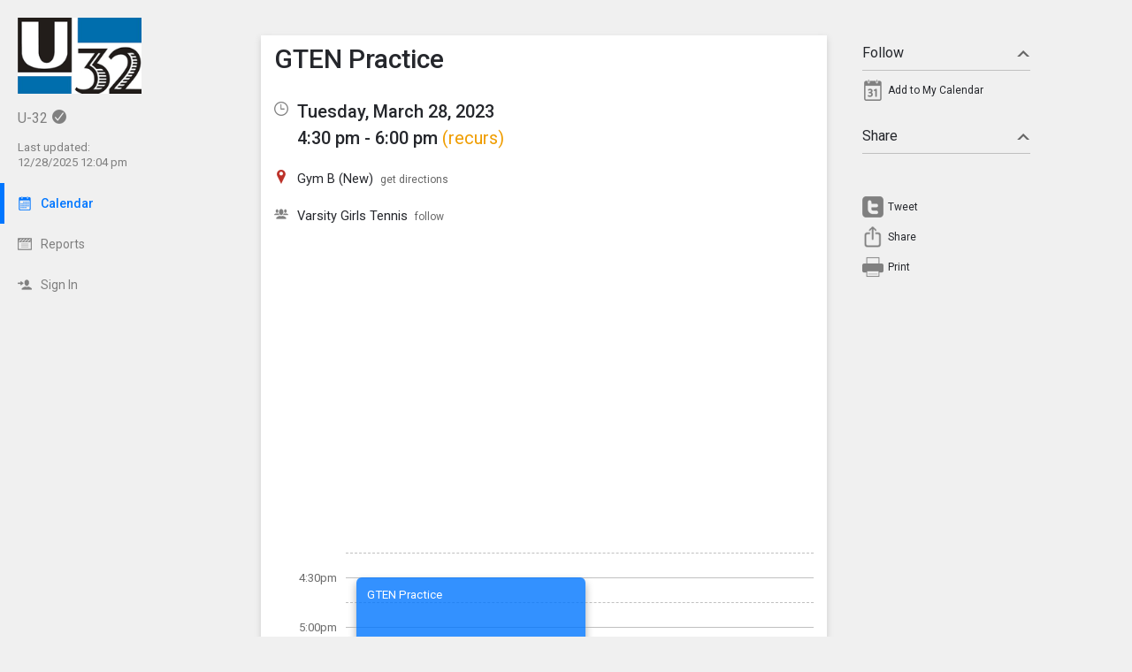

--- FILE ---
content_type: application/javascript
request_url: https://u32.tandem.co/2.1.11/11237/jscript/event/event_alarms.js
body_size: 212
content:
function alarm_change(select_obj, div_id)
{
        var selected_option = $(select_obj).val();

        if(selected_option == '0')
        {
                show_alarm_div(div_id);
        }
        else
        {
                hide_alarm_div(div_id);
        }
}

function show_alarm_div(div_id)
{
        if(document.getElementById(div_id))
        {
                document.getElementById(div_id).style.display = "";
        }
}

function hide_alarm_div(div_id)
{
        if(document.getElementById(div_id))
        {
                document.getElementById(div_id).style.display = "none";
        }
}
